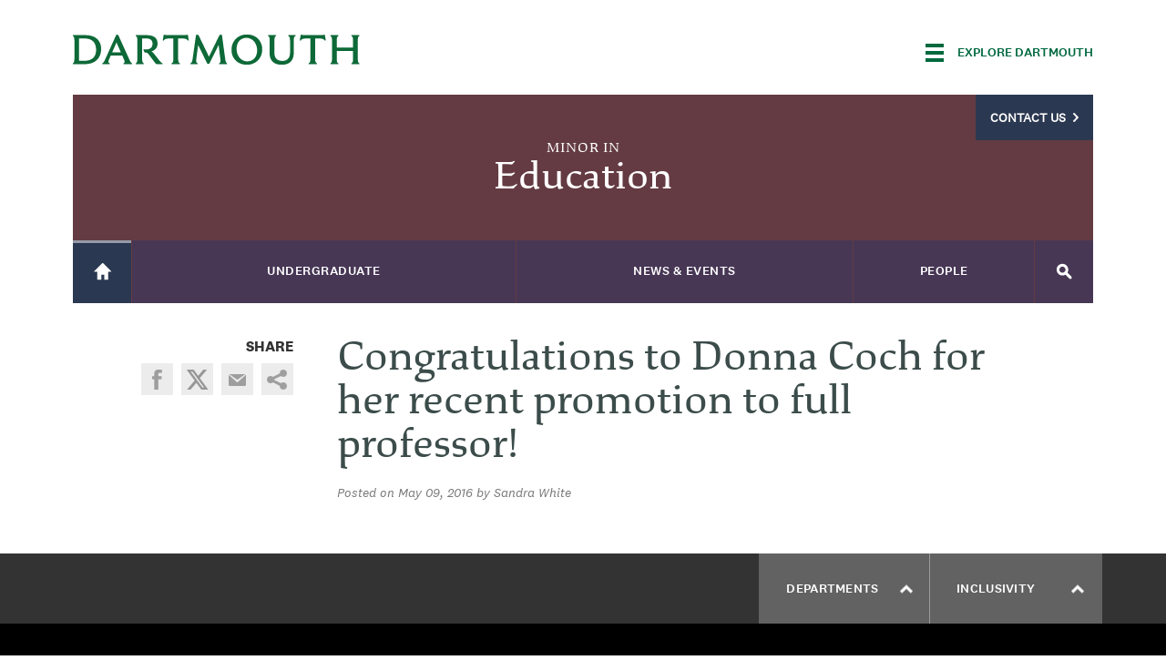

--- FILE ---
content_type: text/css
request_url: https://educ.dartmouth.edu/sites/department_education/files/css/css__jmeI-TsUnn1aBhzsKzPQSrbq9NOx_sUUS3xIb4uyDY.css
body_size: 2493
content:
.ctools-locked{color:red;border:1px solid red;padding:1em;}.ctools-owns-lock{background:#ffffdd none repeat scroll 0 0;border:1px solid #f0c020;padding:1em;}a.ctools-ajaxing,input.ctools-ajaxing,button.ctools-ajaxing,select.ctools-ajaxing{padding-right:18px !important;background:url(/sites/all/modules/contrib/ctools/images/status-active.gif) right center no-repeat;}div.ctools-ajaxing{float:left;width:18px;background:url(/sites/all/modules/contrib/ctools/images/status-active.gif) center center no-repeat;}
div.panel-pane div.admin-links{font-size:xx-small;margin-right:1em;}div.panel-pane div.admin-links li a{color:#ccc;}div.panel-pane div.admin-links li{padding-bottom:2px;background:white;z-index:201;}div.panel-pane div.admin-links:hover a,div.panel-pane div.admin-links-hover a{color:#000;}div.panel-pane div.admin-links a:before{content:"[";}div.panel-pane div.admin-links a:after{content:"]";}div.panel-pane div.panel-hide{display:none;}div.panel-pane div.panel-hide-hover,div.panel-pane:hover div.panel-hide{display:block;position:absolute;z-index:200;margin-top:-1.5em;}div.panel-pane div.feed a{float:right;}
div.messages{position:relative;padding-right:1.5em;}.dismiss{display:block;position:absolute;top:.4em;right:.4em;width:1.8em;background:#ed541d;border:0;color:#fff;font-weight:900;text-align:center;text-shadow:-1px -1px 0px rgba(0,0,0,0.4);text-decoration:none;border-radius:3px;box-shadow:1px 1px 0px rgba(0,0,0,0.4);opacity:.5;cursor:pointer;-webkit-transition:.1s opacity linear;-moz-transition:.1s opacity linear;-ms-transition:.1s opacity linear;-o-transition:.1s opacity linear;transition:.1s opacity linear;}.dismiss:before{content:'\2715';}.error .dismiss{background:#ed541d;}.status .dismiss{background:#be7;color:#000;text-shadow:none;}.warning .dismiss{background:#ed5;color:#000;text-shadow:none;}.messages:hover .dismiss{opacity:1;}.dismiss:hover{color:#fff;text-decoration:none;text-shadow:-1px -1px 0px rgba(0,0,0,0.4);}.dismiss:active{text-shadow:1px 1px 0px rgba(0,0,0,0.4);box-shadow:0 0 1px rgba(0,0,0,0.4);margin-top:1px;margin-left:1px;}
meta.foundation-version{font-family:"/5.1.0/";}meta.foundation-mq-small{font-family:"/only screen and (max-width: 40em)/";width:0em;}meta.foundation-mq-medium{font-family:"/only screen and (min-width:40.063em)/";width:40.063em;}meta.foundation-mq-large{font-family:"/only screen and (min-width:64.063em)/";width:64.063em;}meta.foundation-mq-xlarge{font-family:"/only screen and (min-width:90.063em)/";width:90.063em;}meta.foundation-mq-xxlarge{font-family:"/only screen and (min-width:120.063em)/";width:120.063em;}meta.foundation-data-attribute-namespace{font-family:false;}html,body{height:100%;}*,*:before,*:after{-moz-box-sizing:border-box;-webkit-box-sizing:border-box;box-sizing:border-box;}html,body{font-size:100%;}body{background:#fff;color:#222;padding:0;margin:0;font-family:National2Web,"Helvetica Neue","Helvetica",Helvetica,Arial,sans-serif;font-weight:normal;font-style:normal;line-height:1;position:relative;cursor:default;}a:hover{cursor:pointer;}img,object,embed{max-width:100%;height:auto;}object,embed{height:100%;}img{-ms-interpolation-mode:bicubic;}#map_canvas img,#map_canvas embed,#map_canvas object,.map_canvas img,.map_canvas embed,.map_canvas object{max-width:none !important;}.left{float:left !important;}.right{float:right !important;}.clearfix:after{content:"";display:table;clear:both;}.hide{display:none;}.antialiased{-webkit-font-smoothing:antialiased;-moz-osx-font-smoothing:grayscale;}img{display:inline-block;vertical-align:middle;}textarea{height:auto;min-height:50px;}select{width:100%;}article,aside,details,figcaption,figure,footer,header,hgroup,main,nav,section,summary{display:block;}audio,canvas,video{display:inline-block;}audio:not([controls]){display:none;height:0;}[hidden],template{display:none;}script{display:none !important;}html{font-family:sans-serif;-ms-text-size-adjust:100%;-webkit-text-size-adjust:100%;}body{margin:0;}a{background:transparent;}a:active,a:hover{outline:0;}h1{font-size:2em;margin:0.67em 0;}abbr[title]{border-bottom:1px dotted;}b,strong{font-family:National2WebBold;}dfn{font-style:italic;}hr{-moz-box-sizing:content-box;box-sizing:content-box;height:0;}mark{background:#ff0;color:#000;}code,kbd,pre,samp{font-family:monospace,serif;font-size:1em;}pre{white-space:pre-wrap;}q{quotes:"“" "”" "‘" "’";}small{font-size:80%;}sub,sup{font-size:75%;line-height:0;position:relative;vertical-align:baseline;}sup{top:-0.5em;}sub{bottom:-0.25em;}img{border:0;}svg:not(:root){overflow:hidden;}figure{margin:0;}fieldset{border:1px solid #c0c0c0;margin:0 2px;padding:0.35em 0.625em 0.75em;}legend{border:0;padding:0;}button,input,select,textarea{font-family:inherit;font-size:100%;margin:0;}button,input{line-height:normal;}button,select{text-transform:none;}button,html input[type=button],input[type=reset],input[type=submit]{-webkit-appearance:button;cursor:pointer;}button[disabled],html input[disabled]{cursor:default;}input[type=checkbox],input[type=radio]{box-sizing:border-box;padding:0;}input[type=search]{-webkit-appearance:textfield;-moz-box-sizing:content-box;-webkit-box-sizing:content-box;box-sizing:content-box;}input[type=search]::-webkit-search-cancel-button,input[type=search]::-webkit-search-decoration{-webkit-appearance:none;}button::-moz-focus-inner,input::-moz-focus-inner{border:0;padding:0;}textarea{overflow:auto;vertical-align:top;}table{border-collapse:collapse;border-spacing:0;}.teaser-grid .panels-ipe-sort-container > div{border-bottom:1px solid #aaa;border-right:1px solid #aaa;float:left;width:33.33%;}.teaser-grid .panels-ipe-sort-container > div article{height:420px;padding:20px;width:100%;}@media all and (min-width:961px){.teaser-grid .panels-ipe-sort-container > div:nth-child(3n+3){border-right:0;}.teaser-grid .panels-ipe-sort-container > div:nth-child(3n+1){clear:both;}.teaser-grid .panels-ipe-sort-container > div:nth-last-child(-n+3){border-bottom:0;}}@media all and (min-width:761px) and (max-width:960px){.teaser-grid .panels-ipe-sort-container > div{width:50%;}.teaser-grid .panels-ipe-sort-container > div:nth-child(2n+2){border-right:0;}.teaser-grid .panels-ipe-sort-container > div:nth-child(2n+1){clear:both;}.teaser-grid .panels-ipe-sort-container > div:nth-last-child(-n+2){border-bottom:0;}}@media all and (max-width:767px){.teaser-grid .panels-ipe-sort-container > div{border-right:0;height:auto;padding:20px !important;width:100%;}}@media all and (min-width:768px){#panels-ipe-regionid-links_two_col .panels-ipe-sort-container > div{float:left;width:50%;}#panels-ipe-regionid-links_two_col .panels-ipe-sort-container > div:first-child{padding-right:10px;}#panels-ipe-regionid-links_two_col .panels-ipe-sort-container > div:last-child{padding-left:10px;}#panels-ipe-regionid-links_two_col .panels-ipe-sort-container > div .column{width:100%;}}.node-form .form-item,.node-form legend,.node-form label{padding:1em 0;}.node-form select{width:auto;}.node-form .description{margin-top:5px;padding:10px;border:1px solid #efefef;}fieldset fieldset#edit-metatags-und-twitter-cards,#modal-content fieldset fieldset#edit-metatags-und-twitter-cards{background-color:#eee;}fieldset fieldset#edit-metatags-und-twitter-cards .description,#modal-content fieldset fieldset#edit-metatags-und-twitter-cards .description{border:1px solid #e3e3e3;}fieldset#edit-metatags{display:none;}.ui-dialog.ui-front.media-wrapper{z-index:10010 !important;}.ctools-modal-content .form-item,.ctools-modal-content .form-radios{margin:2em 0;text-align:left;}.ctools-modal-content .form-text{width:100%;}.smack-grid .panels-ipe-portlet-wrapper{padding:2px;float:left;width:33.33%;}.smack-grid .panels-ipe-portlet-wrapper .panel-pane{width:100% !important;}@media all and (min-width:961px){.smack-grid .panels-ipe-portlet-wrapper:nth-child(3n+3){padding-right:0;}.smack-grid .panels-ipe-portlett-wrapper:nth-child(3n+1){clear:both;}}@media all and (min-width:761px) and (max-width:960px){.smack-grid .panels-ipe-portlet-wrapper{width:50%;}.smack-grid .panels-ipe-portlet-wrapper:nth-child(2n+2){padding-right:0;}}@media all and (max-width:767px){.smack-grid .panels-ipe-portlet-wrapper{padding-right:0;height:auto;width:100%;}}.teaser-grid .panels-ipe-sort-container{margin-bottom:44px;}.teaser-grid .panels-ipe-sort-container:last-child{margin-bottom:0;}.teaser-grid .panels-ipe-sort-container > div .panel-pane{width:100%;border:0;padding:0;}
input.custom-search-default-value{color:#999;}#elements tr.region-message{font-weight:normal;color:#999;}#elements tr.region-populated{display:none;}fieldset.custom_search-popup{display:none;position:absolute;top:auto;margin:0;z-index:1;background-color:#fff;}
